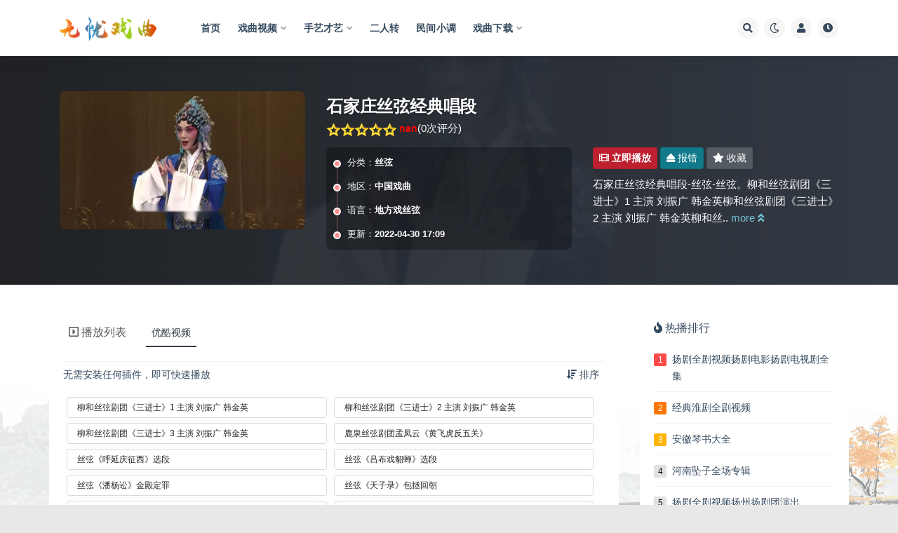

--- FILE ---
content_type: text/html; charset=utf-8
request_url: http://www.5uxq.com/mp4/xiqu2112.html
body_size: 12991
content:
<!DOCTYPE html>
<html>
<head>
<meta http-equiv="Content-Type" content="text/html; charset=UTF-8">
<meta name="viewport" content="width=device-width, initial-scale=1, minimum-scale=1, maximum-scale=1">
<meta name='robots' content='max-image-preview:large' />
<meta http-equiv="Cache-Control" content="no-transform" />
<meta http-equiv="Cache-Control" content="no-siteapp" />
<link rel="alternate" type="application/vnd.wap.xhtml+xml" media="handheld" href="target"/>
<script>var sitePath=''</script>
<link href="/templets/xiqubaike/images/logo.png" rel="icon">
<script src='/js/jquery.min.js'></script>
<script src="/js/jquery.cookie.min.js"></script>
<link href="/css/bootstrap.min.css" rel="stylesheet">
<link rel='stylesheet' id='csf-fa5-css'  href='/css/all.min.css' />
<link rel='stylesheet' id='csf-fa5-v4-shims-css'  href='/css/v4-shims.min.css'/>
<script src='/js/popper.min.js' id='popper-js'></script>
<script src='/js/bootstrap.min.js' id='bootstrap-js'></script>
<script src='/templets/xiqubaike/images/plugins.js' id='plugins-js'></script>
<script src="/templets/xiqubaike/images/xiqubaike.js" id="app-js"></script>
<link rel='stylesheet' id='plugins-css'  href='/templets/xiqubaike/images/plugins.css' media='all' />
<link rel='stylesheet' id='app-css'  href='/templets/xiqubaike/images/xiqubaike.css' media='all' />
<link rel='stylesheet' id='dark-css'  href='/templets/xiqubaike/images/dark.css' media='all' />
<script>
window.onload =function() { 
var zzz=$.cookie('dk');
if(zzz!="y"){$("body").removeClass("dark-open");}
else{$("body").toggleClass("dark-open");}
}
</script>
<script>
function getUrl(){ 
var url =  $("#modulesearch-cat").val();   
$("#formindex").attr("action",url);             
}
</script>
<script>
function getUrl2(){ 
var url =  $("#omnisearch-cat").val();   
$("#omnisearch-form").attr("action",url);             
}
</script>

<script src="/js/common.js"></script>
<script src="/js/function.js"></script>
<script type="text/javascript" src="/templets/xiqubaike/images/stui_library.js"></script>
<script type="text/javascript" src="/templets/xiqubaike/images/stui_default.js"></script>

<title>石家庄丝弦经典唱段MP3戏曲打包下载_丝弦戏曲免费下载_无忧戏曲网_Quyi8.com</title>
<meta name="keywords" content="石家庄丝弦经典唱段戏曲MP3下载,石家庄丝弦经典唱段MP3下载免费" />
<meta name="description" content="石家庄丝弦经典唱段MP3戏曲下载:柳和丝弦剧团《三进士》1 主演 刘振广 韩金英柳和丝弦剧团《三进士》2 主演 刘振广 韩金英柳和丝弦剧团《三进士》3 主演 刘振广 韩金英鹿泉丝弦剧团孟凤云《黄飞虎反五关》丝弦《呼延庆征西》选段丝弦《吕布戏貂蝉》选段丝弦《潘杨讼》金殿定罪丝弦《天子录》包拯回朝丝弦《杨家将》选段丝弦戏《白罗衫》丝弦.." />


<meta property="og:title" content="石家庄丝弦经典唱段_丝弦">
<meta property="og:description" content="石家庄丝弦经典唱段MP3戏曲下载_丝弦。">
<meta property="og:type" content="video">
<meta property="og:url" content="http://www.5uxq.com/mp4/xiqu2112.html">
<meta property="og:site_name" content="无忧戏曲网">
<meta property="og:image" content="/uploads/allimg/220430/514c6b25b61013f5.jpg">
</head>
<body class="post-template-default single single-post postid-953 single-format-standard navbar-sticky with-hero hero-wide hero-shop pagination-numeric no-off-canvas sidebar-right">

<div id="app" class="site">
<header class="site-header">
    <div class="container">
	    <div class="navbar">
	<div class="logo-wrapper">
          <a href="/index.html">
        <img class="logo regular" src="/templets/xiqubaike/images/logo_top.png" alt="无忧戏曲网">
      </a>
    
  </div> 			
			<div class="sep"></div>
			
			<nav class="main-menu d-none d-lg-block">
			<ul id="menu" class="nav-list u-plain-list">
			<li class="menu-item menu-item-type-taxonomy menu-item-object-category"><a href="/index.html">首页</a></li>

<li class="menu-item menu-item-type-taxonomy menu-item-object-category menu-item-has-children"><a href="/topics/xiqu1.html">戏曲视频</a>
<ul class="sub-menu">

	<li class="menu-item menu-item-type-taxonomy menu-item-object-category"><a href="/topics/xiqu5.html">京剧</a></li>

	<li class="menu-item menu-item-type-taxonomy menu-item-object-category"><a href="/topics/xiqu6.html">豫剧</a></li>

	<li class="menu-item menu-item-type-taxonomy menu-item-object-category"><a href="/topics/xiqu7.html">黄梅戏</a></li>

	<li class="menu-item menu-item-type-taxonomy menu-item-object-category"><a href="/topics/xiqu8.html">琴书</a></li>

	<li class="menu-item menu-item-type-taxonomy menu-item-object-category"><a href="/topics/xiqu9.html">越剧</a></li>

	<li class="menu-item menu-item-type-taxonomy menu-item-object-category"><a href="/topics/xiqu10.html">曲剧</a></li>

	<li class="menu-item menu-item-type-taxonomy menu-item-object-category"><a href="/topics/xiqu11.html">晋剧</a></li>

	<li class="menu-item menu-item-type-taxonomy menu-item-object-category"><a href="/topics/xiqu12.html">评剧</a></li>

	<li class="menu-item menu-item-type-taxonomy menu-item-object-category"><a href="/topics/xiqu25.html">秦腔</a></li>

	<li class="menu-item menu-item-type-taxonomy menu-item-object-category"><a href="/topics/xiqu26.html">越调</a></li>

	<li class="menu-item menu-item-type-taxonomy menu-item-object-category"><a href="/topics/xiqu27.html">庐剧</a></li>

	<li class="menu-item menu-item-type-taxonomy menu-item-object-category"><a href="/topics/xiqu28.html">扬剧</a></li>

	<li class="menu-item menu-item-type-taxonomy menu-item-object-category"><a href="/topics/xiqu29.html">河北梆子</a></li>

	<li class="menu-item menu-item-type-taxonomy menu-item-object-category"><a href="/topics/xiqu30.html">河南坠子</a></li>

	<li class="menu-item menu-item-type-taxonomy menu-item-object-category"><a href="/topics/xiqu31.html">温州鼓词</a></li>

	<li class="menu-item menu-item-type-taxonomy menu-item-object-category"><a href="/topics/xiqu32.html">上党戏曲</a></li>

	<li class="menu-item menu-item-type-taxonomy menu-item-object-category"><a href="/topics/xiqu33.html">皮影戏</a></li>

	<li class="menu-item menu-item-type-taxonomy menu-item-object-category"><a href="/topics/xiqu34.html">大鼓书</a></li>

	<li class="menu-item menu-item-type-taxonomy menu-item-object-category"><a href="/topics/xiqu35.html">花鼓戏</a></li>

	<li class="menu-item menu-item-type-taxonomy menu-item-object-category"><a href="/topics/xiqu36.html">采茶戏</a></li>

	<li class="menu-item menu-item-type-taxonomy menu-item-object-category"><a href="/topics/xiqu37.html">淮海戏</a></li>

	<li class="menu-item menu-item-type-taxonomy menu-item-object-category"><a href="/topics/xiqu38.html">大平调</a></li>

	<li class="menu-item menu-item-type-taxonomy menu-item-object-category"><a href="/topics/xiqu39.html">二夹弦</a></li>

	<li class="menu-item menu-item-type-taxonomy menu-item-object-category"><a href="/topics/xiqu40.html">评弹</a></li>

	<li class="menu-item menu-item-type-taxonomy menu-item-object-category"><a href="/topics/xiqu41.html">粤剧</a></li>

	<li class="menu-item menu-item-type-taxonomy menu-item-object-category"><a href="/topics/xiqu42.html">淮剧</a></li>

	<li class="menu-item menu-item-type-taxonomy menu-item-object-category"><a href="/topics/xiqu43.html">雷剧</a></li>

	<li class="menu-item menu-item-type-taxonomy menu-item-object-category"><a href="/topics/xiqu44.html">潮剧</a></li>

	<li class="menu-item menu-item-type-taxonomy menu-item-object-category"><a href="/topics/xiqu45.html">楚剧</a></li>

	<li class="menu-item menu-item-type-taxonomy menu-item-object-category"><a href="/topics/xiqu46.html">推剧</a></li>

	<li class="menu-item menu-item-type-taxonomy menu-item-object-category"><a href="/topics/xiqu47.html">姚剧</a></li>

	<li class="menu-item menu-item-type-taxonomy menu-item-object-category"><a href="/topics/xiqu48.html">绍兴莲花落</a></li>

	<li class="menu-item menu-item-type-taxonomy menu-item-object-category"><a href="/topics/xiqu49.html">老调</a></li>

	<li class="menu-item menu-item-type-taxonomy menu-item-object-category"><a href="/topics/xiqu50.html">茂腔</a></li>

	<li class="menu-item menu-item-type-taxonomy menu-item-object-category"><a href="/topics/xiqu51.html">汉剧</a></li>

	<li class="menu-item menu-item-type-taxonomy menu-item-object-category"><a href="/topics/xiqu52.html">福建戏曲</a></li>

	<li class="menu-item menu-item-type-taxonomy menu-item-object-category"><a href="/topics/xiqu53.html">赣剧</a></li>

	<li class="menu-item menu-item-type-taxonomy menu-item-object-category"><a href="/topics/xiqu54.html">婺剧</a></li>

	<li class="menu-item menu-item-type-taxonomy menu-item-object-category"><a href="/topics/xiqu58.html">太康道情</a></li>

	<li class="menu-item menu-item-type-taxonomy menu-item-object-category"><a href="/topics/xiqu59.html">澧州大鼓</a></li>

	<li class="menu-item menu-item-type-taxonomy menu-item-object-category"><a href="/topics/xiqu62.html">青海花儿</a></li>

	<li class="menu-item menu-item-type-taxonomy menu-item-object-category"><a href="/topics/xiqu70.html">甬剧</a></li>

	<li class="menu-item menu-item-type-taxonomy menu-item-object-category"><a href="/topics/xiqu76.html">滑稽戏</a></li>

	<li class="menu-item menu-item-type-taxonomy menu-item-object-category"><a href="/topics/xiqu77.html">丝弦</a></li>

</ul>
</li>

<li class="menu-item menu-item-type-taxonomy menu-item-object-category menu-item-has-children"><a href="/topics/xiqu2.html">手艺才艺</a>
<ul class="sub-menu">

	<li class="menu-item menu-item-type-taxonomy menu-item-object-category"><a href="/topics/xiqu13.html">二胡独奏</a></li>

	<li class="menu-item menu-item-type-taxonomy menu-item-object-category"><a href="/topics/xiqu14.html">笛子独奏</a></li>

	<li class="menu-item menu-item-type-taxonomy menu-item-object-category"><a href="/topics/xiqu15.html">葫芦丝名曲</a></li>

	<li class="menu-item menu-item-type-taxonomy menu-item-object-category"><a href="/topics/xiqu16.html">电子琴名曲</a></li>

	<li class="menu-item menu-item-type-taxonomy menu-item-object-category"><a href="/topics/xiqu60.html">电吹管演奏</a></li>

	<li class="menu-item menu-item-type-taxonomy menu-item-object-category"><a href="/topics/xiqu61.html">萨克斯名曲欣赏</a></li>

	<li class="menu-item menu-item-type-taxonomy menu-item-object-category"><a href="/topics/xiqu63.html">口琴独奏曲</a></li>

	<li class="menu-item menu-item-type-taxonomy menu-item-object-category"><a href="/topics/xiqu64.html">古筝名曲欣赏</a></li>

</ul>
</li>


<li class="menu-item menu-item-type-taxonomy menu-item-object-category">
<a href="/topics/xiqu3.html">二人转</a>
</li>

<li class="menu-item menu-item-type-taxonomy menu-item-object-category">
<a href="/topics/xiqu4.html">民间小调</a>
</li>


<li class="menu-item menu-item-type-taxonomy menu-item-object-category menu-item-has-children"><a href="http://www.5uxq.com/down/downs/index18.html">戏曲下载</a>
<ul class="sub-menu">

	<li class="menu-item menu-item-type-taxonomy menu-item-object-category"><a href="http://www.5uxq.com/down/downs/index17.html">戏曲视频下载</a></li>

	<li class="menu-item menu-item-type-taxonomy menu-item-object-category"><a href="http://www.5uxq.com/down/downs/index18.html">戏曲MP3下载</a></li>

	<li class="menu-item menu-item-type-taxonomy menu-item-object-category"><a href="http://www.5uxq.com/down/downs/index19.html">曲艺视听下载</a></li>

</ul>
</li>
<!--<li class="menu-item menu-item-type-taxonomy menu-item-object-category"><a href="/gbook.php">留言</a></li>--->
</ul>
</nav>
			
			<div class="actions">
				
			<span class="btn btn-sm search-open navbar-button ml-2" rel="nofollow noopener noreferrer" data-action="omnisearch-open" data-target="#omnisearch" title="搜索"><i class="fas fa-search"></i></span>
			

			<span class="btn btn-sm toggle-dark navbar-button ml-2" rel="nofollow noopener noreferrer" title="夜间模式"><i class="fa fa-moon-o"></i></span>
			
			<!-- user navbar dropdown -->
			<a class="btn btn-sm navbar-button ml-2" rel="nofollow noopener noreferrer" href="/member.php" title="会员中心"><i class="fa fa-user"></i></a>
			<!-- user navbar dropdown -->
								
			<span  onmouseover="document.getElementById('hs').style.display='block'" onmouseout="document.getElementById('hs').style.display='none'">
				<span class="btn btn-sm navbar-button ml-2" title="播放历史"><i class="fa fa-clock"></i></span>
				<div class="history card" id="hs">					
					<span>
						<a class="historyclean"style="float:right;" href=""><i class="fa fa-trash" aria-hidden="true"></i></a>
						播放记录
					</span>
					<ul style="margin: 0;margin-top:10px;" id="stui_history">
					</ul>
				</div>
			</span>	

			<div class="burger"></div>	        
		    </div>
		    
	    </div>
    </div>
</header>
<div class="header-gap">
</div>

<div id="app" class="site" style="transform: none;">
<div class="hero lazyload visible" data-bg="/uploads/allimg/220430/514c6b25b61013f5.jpg ">
<div class="hero-shop-warp">
    <div class="container-lg">
        <div class="row">
            <div class="col-lg-4 img-box">
                <img class="lazyload" data-src="/uploads/allimg/220430/514c6b25b61013f5.jpg" src="[data-uri]" alt="石家庄丝弦经典唱段" />
                <noscript><img src="/uploads/allimg/220430/514c6b25b61013f5.jpg" alt="石家庄丝弦经典唱段" /></noscript>
            </div>
            <div class="col-lg-8 info-box">

<header class="entry-header" style="margin-top:8px;">
<h1 class="entry-title">石家庄丝弦经典唱段 <span class="badge badge-success" style="font-size:14px;font-weight:100;"></span></h1>
<div style="color:#FFF;margin-left:-5px; margin-top:-5px;"><script type="text/javascript">markVideo(2112,0,0,0,5,1);markVideo2(2112,1,5);</script> </div>
</header>

                <div class="row">
                    <div class="col-lg-6 col-12">
                        <ul class="pricing-options">
						<li><span>分类：</span><b>丝弦</b></li>
						<li><span>地区：</span><b>中国戏曲</b></li>
						<li><span>语言：</span><b>地方戏丝弦</b></li>
						<li><span>更新：</span><b>2022-04-30 17:09</b></li>
						</ul>                    
						</div>
                    <div class="col-lg-6 col-12 d-none d-lg-block">
					<div class="operate clearfix">
							<div class="bdshare bdsharebuttonbox pull-right hidden-sm hidden-xs"></div>
							<a class="btn btn-danger btn-sm active" href="/play/2112-0-0.html"><i class="fa fa-film"></i> <b>立即播放</b></a>
							<a class="btn btn-info btn-sm active" href="javascript:viod()" onclick="reportErr(2112)"><i class="fa fa-eject"></i> 报错</a>							
							<a class="btn btn-secondary btn-sm active" href="javascript:AddFav('2112','')"><i class="fa fa-star"></i> 收藏</a>

						</div>
						<script>
						$('.popover-dismiss').popover({
						  trigger: 'focus'
						})
						</script>
                        <ul class="down-info">
					<li><p class="data-label">石家庄丝弦经典唱段-丝弦-丝弦。柳和丝弦剧团《三进士》1 主演 刘振广 韩金英柳和丝弦剧团《三进士》2 主演 刘振广 韩金英柳和丝.. <a tabindex="0" role="button" data-toggle="modal" data-target="#myModal" style="color:#73c1d5;">more <i class="fa fa-angle-double-up"></i></a></p></li>	
						</ul>
					</div>
    
                </div>
                
                
            </div>
        </div>
    </div>
</div>
</div>

  <!-- 模态框 -->
  <div class="modal fade" id="myModal">
    <div class="modal-dialog">
      <div class="modal-content">
   
        <!-- 模态框头部 -->
        <div class="modal-header">
          <h6 class="modal-title">石家庄丝弦经典唱段剧情介绍</h6>
          <button type="button" class="close" data-dismiss="modal">&times;</button>
        </div>
   
        <!-- 模态框主体 -->
        <div class="modal-body">
          柳和丝弦剧团《三进士》1 主演 刘振广 韩金英<br />柳和丝弦剧团《三进士》2 主演 刘振广 韩金英<br />柳和丝弦剧团《三进士》3 主演 刘振广 韩金英<br />鹿泉丝弦剧团孟凤云《黄飞虎反五关》<br />丝弦《呼延庆征西》选段<br />丝弦《吕布戏貂蝉》选段<br />丝弦《潘杨讼》金殿定罪<br />丝弦《天子录》包拯回朝<br />丝弦《杨家将》选段<br />丝弦戏《白罗衫》<br />丝弦戏《比干挖心》<br />丝弦戏《赶女婿》<br />丝弦戏《花烛恨》<br />丝弦戏《黄飞虎反五关》<br />丝弦戏《金殿铡子》<br />丝弦戏《金沙滩》<br />丝弦戏《空印盒》<br />丝弦戏《李慧娘》<br />丝弦戏《李天保吊孝》<br />丝弦戏《卖妙郎》<br />丝弦戏《名相李德裕》<br />丝弦戏《三进士》<br />丝弦小戏《一个人的课堂》<br />赞皇丝弦《闹书院》选段<br />赞皇丝弦《秦香莲后传》选段1<br />赞皇丝弦《秦香莲后传》选段2<br />赞皇丝弦《小放牛》选段<br />赞皇丝弦《周穆王与西王母》选段<br />http://www.quyi8.com/topiclist/<br />戏曲大全网www.quyi8.com
        </div>
   
        <!-- 模态框底部 -->
        <div class="modal-footer">
          <button type="button" class="btn btn-secondary" data-dismiss="modal">关闭</button>
        </div>
   
      </div>
    </div>
  </div>



<main id="main" role="main" class="site-content" style="transform: none;">
<div class="container" style="transform: none;padding-right:0px;padding-left:0px;;">
	<div class="row" style="transform: none;">
	<div class="content-column col-lg-9" style="position: relative; overflow: visible; box-sizing: border-box; min-height: 1px;">
<div class="theiaStickySidebar" style="padding-top: 0px; padding-bottom: 1px; position: static; transform: none;">
<div class="content-area">

<div class="single-download-nav">
  <ul class="nav nav-pills" id="pills-tab" role="tablist">
<li class="nav-item d-none d-lg-block" role="presentation">
      <a class="nav-link" style="font-size:16px;" href="#" role="tab" aria-controls="pills-details" aria-selected="true"><i class="fa fa-caret-square-o-right mr-1"></i>播放列表</a>
</li>

    <li class="nav-item" role="presentation">
      <a class="nav-link  active" id="pills-1-tab" data-toggle="pill" href="#pills-1" role="tab" aria-controls="pills-1" aria-selected="true">优酷视频</a>
    </li>

  

 </ul>
</div>
<style>
.sort-list li{display:inline-block;list-style-type:none;width:48%;margin-right:5px;margin-left:5px}
.sort-list li a{display: block;
    padding: 5px 14px;
    text-align: left;
    width: 100%;
	min-width:68px;
    overflow: hidden;
    text-overflow: ellipsis;
    -o-text-overflow: ellipsis;
    white-space: nowrap;
	border-radius: 4px;
    box-shadow: 0 5px 10px rgba(246,246,246,.25);
	font-size:12px;
	border: 1px solid #dbdbdb; 
	}
.listdiv{max-height:300px;overflow:auto;}
</style>
<div class="tab-content listdiv" id="pills-tabContent">


<div class="tab-pane fade show   active" id="pills-1" role="tabpanel" aria-labelledby="pills-1-tab">
<div class="tab-pane" style="height:30px;line-height:30px;font-size:14px;padding:3px 28px 3px 20px;">
 无需安装任何插件，即可快速播放
<a class="float-right" onclick="onTest1();"><i class="fa fa-sort-amount-asc"></i> 排序</a> 
</div>
<div class="accordion sort-list px1"><li id="00"><a title="柳和丝弦剧团《三进士》1 主演 刘振广 韩金英" href="/play/2112-0-0.html" target="_self">柳和丝弦剧团《三进士》1 主演 刘振广 韩金英</a></li><li id="01"><a title="柳和丝弦剧团《三进士》2 主演 刘振广 韩金英" href="/play/2112-0-1.html" target="_self">柳和丝弦剧团《三进士》2 主演 刘振广 韩金英</a></li><li id="02"><a title="柳和丝弦剧团《三进士》3 主演 刘振广 韩金英" href="/play/2112-0-2.html" target="_self">柳和丝弦剧团《三进士》3 主演 刘振广 韩金英</a></li><li id="03"><a title="鹿泉丝弦剧团孟凤云《黄飞虎反五关》" href="/play/2112-0-3.html" target="_self">鹿泉丝弦剧团孟凤云《黄飞虎反五关》</a></li><li id="04"><a title="丝弦《呼延庆征西》选段" href="/play/2112-0-4.html" target="_self">丝弦《呼延庆征西》选段</a></li><li id="05"><a title="丝弦《吕布戏貂蝉》选段" href="/play/2112-0-5.html" target="_self">丝弦《吕布戏貂蝉》选段</a></li><li id="06"><a title="丝弦《潘杨讼》金殿定罪" href="/play/2112-0-6.html" target="_self">丝弦《潘杨讼》金殿定罪</a></li><li id="07"><a title="丝弦《天子录》包拯回朝" href="/play/2112-0-7.html" target="_self">丝弦《天子录》包拯回朝</a></li><li id="08"><a title="丝弦《杨家将》选段" href="/play/2112-0-8.html" target="_self">丝弦《杨家将》选段</a></li><li id="09"><a title="丝弦戏《白罗衫》" href="/play/2112-0-9.html" target="_self">丝弦戏《白罗衫》</a></li><li id="010"><a title="丝弦戏《比干挖心》" href="/play/2112-0-10.html" target="_self">丝弦戏《比干挖心》</a></li><li id="011"><a title="丝弦戏《赶女婿》" href="/play/2112-0-11.html" target="_self">丝弦戏《赶女婿》</a></li><li id="012"><a title="丝弦戏《花烛恨》" href="/play/2112-0-12.html" target="_self">丝弦戏《花烛恨》</a></li><li id="013"><a title="丝弦戏《黄飞虎反五关》" href="/play/2112-0-13.html" target="_self">丝弦戏《黄飞虎反五关》</a></li><li id="014"><a title="丝弦戏《金殿铡子》" href="/play/2112-0-14.html" target="_self">丝弦戏《金殿铡子》</a></li><li id="015"><a title="丝弦戏《金沙滩》" href="/play/2112-0-15.html" target="_self">丝弦戏《金沙滩》</a></li><li id="016"><a title="丝弦戏《空印盒》" href="/play/2112-0-16.html" target="_self">丝弦戏《空印盒》</a></li><li id="017"><a title="丝弦戏《李慧娘》" href="/play/2112-0-17.html" target="_self">丝弦戏《李慧娘》</a></li><li id="018"><a title="丝弦戏《李天保吊孝》" href="/play/2112-0-18.html" target="_self">丝弦戏《李天保吊孝》</a></li><li id="019"><a title="丝弦戏《卖妙郎》" href="/play/2112-0-19.html" target="_self">丝弦戏《卖妙郎》</a></li><li id="020"><a title="丝弦戏《名相李德裕》" href="/play/2112-0-20.html" target="_self">丝弦戏《名相李德裕》</a></li><li id="021"><a title="丝弦戏《三进士》" href="/play/2112-0-21.html" target="_self">丝弦戏《三进士》</a></li><li id="022"><a title="丝弦小戏《一个人的课堂》" href="/play/2112-0-22.html" target="_self">丝弦小戏《一个人的课堂》</a></li><li id="023"><a title="赞皇丝弦《闹书院》选段" href="/play/2112-0-23.html" target="_self">赞皇丝弦《闹书院》选段</a></li><li id="024"><a title="赞皇丝弦《秦香莲后传》选段1" href="/play/2112-0-24.html" target="_self">赞皇丝弦《秦香莲后传》选段1</a></li><li id="025"><a title="赞皇丝弦《秦香莲后传》选段2" href="/play/2112-0-25.html" target="_self">赞皇丝弦《秦香莲后传》选段2</a></li><li id="026"><a title="赞皇丝弦《小放牛》选段" href="/play/2112-0-26.html" target="_self">赞皇丝弦《小放牛》选段</a></li><li id="027"><a title="赞皇丝弦《周穆王与西王母》选段" href="/play/2112-0-27.html" target="_self">赞皇丝弦《周穆王与西王母》选段</a></li></div>
</div>
<script>
function onTest1(){
var ul=document.getElementsByClassName("px1")[0]
var lis=ul.getElementsByTagName("li");
for(var i=lis.length-1;i>=0;i--){
ul.appendChild(lis[i]);
}
}
</script>

  
</div>
<script>
$(".sort-list a").addClass("btn btn-Light");
</script>
   
<div class="related-posts d-md-none ">
		<h5 class="widget-title" style="padding-left:10px;">剧情介绍</h5>
		<div class="container"><div class="card container" style="padding:10px 10px;">柳和丝弦剧团《三进士》1 主演 刘振广 韩金英<br />柳和丝弦剧团《三进士》2 主演 刘振广 韩金英<br />柳和丝弦剧团《三进士》3 主演 刘振广 韩金英<br />鹿泉丝弦剧团孟凤云《黄飞虎反五关》<br />丝弦《呼延庆征西》选段<br />丝弦《吕布戏貂蝉》选段<br />丝弦《潘杨讼》金殿定罪<br />丝弦《天子录》包拯回朝<br />丝弦《杨家将》选段<br />丝弦戏《白罗衫》<br />丝弦戏《比干挖心》<br />丝弦戏《赶女婿》<br />丝弦戏《花烛恨》<br />丝弦戏《黄飞虎反五关》<br />丝弦戏《金殿铡子》<br />丝弦戏《金沙滩》<br />丝弦戏《空印盒》<br />丝弦戏《李慧娘》<br />丝弦戏《李天保吊孝》<br />丝弦戏《卖妙郎》<br />丝弦戏《名相李德裕》<br />丝弦戏《三进士》<br />丝弦小戏《一个人的课堂》<br />赞皇丝弦《闹书院》选段<br />赞皇丝弦《秦香莲后传》选段1<br />赞皇丝弦《秦香莲后传》选段2<br />赞皇丝弦《小放牛》选段<br />赞皇丝弦《周穆王与西王母》选段<br />http://www.quyi8.com/topiclist/<br />戏曲大全网www.quyi8.com</div></div>
</div>

<div class="related-posts">
        <h6 class="u-border-title" style="padding-left:10px;">猜你喜欢</h6>
<div class="container">											
<div class="module posts-wrapper grid">
	<div class="row posts-wrapper scroll">

<div class="col-lg-3 col-md-3 col-6" style="padding-right: 8px;padding-left: 8px;">
									<article id="post-876" class="post post-grid post-876 type-post status-publish format-standard has-post-thumbnail hentry category-ppvodchajian">
										<div class="entry-media">
											<div class="placeholder" style="height: auto;">
												<a href="/mp4/xiqu2112.html" title="石家庄丝弦经典唱段" rel="nofollow noopener noreferrer">
									<img class="lazyload" data-src="/uploads/allimg/220430/514c6b25b61013f5.jpg" src="[data-uri]" alt="石家庄丝弦经典唱段" style="height:120px;"/>
									<span class="meta-post-type1">2020</span>
									<span class="meta-post-type2">中国戏曲</span>
												</a>
											</div>
										</div>
										<div class="entry-wrapper">
											<span class="meta-category-dot">
												<a href="/mp4/xiqu2112.html" rel="note">
													<i class="dot" style="white-space: nowrap"></i></a>
											</span>
											<header class="entry-header">
												
													<a style="white-space: nowrap" href="pic" title="/mp4/xiqu2112.html" rel="bookmark">
														石家庄丝弦经典唱段
													</a>
												
											</header>

											<div class="entry-footer">
												<div class="entry-meta">
													<span class="meta-views" style="overflow:hidden;">
													丝弦
													</span>
												</div>
											</div>
										</div>
									</article>
								</div>				

<div class="col-lg-3 col-md-3 col-6" style="padding-right: 8px;padding-left: 8px;">
									<article id="post-876" class="post post-grid post-876 type-post status-publish format-standard has-post-thumbnail hentry category-ppvodchajian">
										<div class="entry-media">
											<div class="placeholder" style="height: auto;">
												<a href="/mp4/xiqu2117.html" title="丝弦戏MP3舞台艺术片合集" rel="nofollow noopener noreferrer">
									<img class="lazyload" data-src="/uploads/allimg/220430/e180f5de0320e701.jpg" src="[data-uri]" alt="丝弦戏MP3舞台艺术片合集" style="height:120px;"/>
									<span class="meta-post-type1">2017</span>
									<span class="meta-post-type2">中国戏曲</span>
												</a>
											</div>
										</div>
										<div class="entry-wrapper">
											<span class="meta-category-dot">
												<a href="/mp4/xiqu2117.html" rel="note">
													<i class="dot" style="white-space: nowrap"></i></a>
											</span>
											<header class="entry-header">
												
													<a style="white-space: nowrap" href="pic" title="/mp4/xiqu2117.html" rel="bookmark">
														丝弦戏MP3舞台艺术片合集
													</a>
												
											</header>

											<div class="entry-footer">
												<div class="entry-meta">
													<span class="meta-views" style="overflow:hidden;">
													丝弦
													</span>
												</div>
											</div>
										</div>
									</article>
								</div>				

<div class="col-lg-3 col-md-3 col-6" style="padding-right: 8px;padding-left: 8px;">
									<article id="post-876" class="post post-grid post-876 type-post status-publish format-standard has-post-thumbnail hentry category-ppvodchajian">
										<div class="entry-media">
											<div class="placeholder" style="height: auto;">
												<a href="/mp4/xiqu2106.html" title="石家庄丝弦名段欣赏" rel="nofollow noopener noreferrer">
									<img class="lazyload" data-src="/uploads/allimg/220430/9f2ef919dfd2c248.jpg" src="[data-uri]" alt="石家庄丝弦名段欣赏" style="height:120px;"/>
									<span class="meta-post-type1">2021</span>
									<span class="meta-post-type2">中国戏曲</span>
												</a>
											</div>
										</div>
										<div class="entry-wrapper">
											<span class="meta-category-dot">
												<a href="/mp4/xiqu2106.html" rel="note">
													<i class="dot" style="white-space: nowrap"></i></a>
											</span>
											<header class="entry-header">
												
													<a style="white-space: nowrap" href="pic" title="/mp4/xiqu2106.html" rel="bookmark">
														石家庄丝弦名段欣赏
													</a>
												
											</header>

											<div class="entry-footer">
												<div class="entry-meta">
													<span class="meta-views" style="overflow:hidden;">
													丝弦
													</span>
												</div>
											</div>
										</div>
									</article>
								</div>				

<div class="col-lg-3 col-md-3 col-6" style="padding-right: 8px;padding-left: 8px;">
									<article id="post-876" class="post post-grid post-876 type-post status-publish format-standard has-post-thumbnail hentry category-ppvodchajian">
										<div class="entry-media">
											<div class="placeholder" style="height: auto;">
												<a href="/mp4/xiqu2118.html" title="石家庄四股弦魏县四股弦戏曲大全" rel="nofollow noopener noreferrer">
									<img class="lazyload" data-src="/uploads/allimg/220430/d42a399c7e45b531.jpg" src="[data-uri]" alt="石家庄四股弦魏县四股弦戏曲大全" style="height:120px;"/>
									<span class="meta-post-type1">2017</span>
									<span class="meta-post-type2">中国戏曲</span>
												</a>
											</div>
										</div>
										<div class="entry-wrapper">
											<span class="meta-category-dot">
												<a href="/mp4/xiqu2118.html" rel="note">
													<i class="dot" style="white-space: nowrap"></i></a>
											</span>
											<header class="entry-header">
												
													<a style="white-space: nowrap" href="pic" title="/mp4/xiqu2118.html" rel="bookmark">
														石家庄四股弦魏县四股弦戏曲大全
													</a>
												
											</header>

											<div class="entry-footer">
												<div class="entry-meta">
													<span class="meta-views" style="overflow:hidden;">
													四股弦
													</span>
												</div>
											</div>
										</div>
									</article>
								</div>				

<div class="col-lg-3 col-md-3 col-6" style="padding-right: 8px;padding-left: 8px;">
									<article id="post-876" class="post post-grid post-876 type-post status-publish format-standard has-post-thumbnail hentry category-ppvodchajian">
										<div class="entry-media">
											<div class="placeholder" style="height: auto;">
												<a href="/mp4/xiqu2104.html" title="石家庄丝弦名家唱段边树森" rel="nofollow noopener noreferrer">
									<img class="lazyload" data-src="/uploads/allimg/220430/9440180fcb1be120.jpg" src="[data-uri]" alt="石家庄丝弦名家唱段边树森" style="height:120px;"/>
									<span class="meta-post-type1">2021</span>
									<span class="meta-post-type2">中国戏曲</span>
												</a>
											</div>
										</div>
										<div class="entry-wrapper">
											<span class="meta-category-dot">
												<a href="/mp4/xiqu2104.html" rel="note">
													<i class="dot" style="white-space: nowrap"></i></a>
											</span>
											<header class="entry-header">
												
													<a style="white-space: nowrap" href="pic" title="/mp4/xiqu2104.html" rel="bookmark">
														石家庄丝弦名家唱段边树森
													</a>
												
											</header>

											<div class="entry-footer">
												<div class="entry-meta">
													<span class="meta-views" style="overflow:hidden;">
													丝弦
													</span>
												</div>
											</div>
										</div>
									</article>
								</div>				

<div class="col-lg-3 col-md-3 col-6" style="padding-right: 8px;padding-left: 8px;">
									<article id="post-876" class="post post-grid post-876 type-post status-publish format-standard has-post-thumbnail hentry category-ppvodchajian">
										<div class="entry-media">
											<div class="placeholder" style="height: auto;">
												<a href="/mp4/xiqu2108.html" title="丝弦戏大全河北丝弦视频" rel="nofollow noopener noreferrer">
									<img class="lazyload" data-src="/uploads/allimg/220430/2202fcd31d165970.jpg" src="[data-uri]" alt="丝弦戏大全河北丝弦视频" style="height:120px;"/>
									<span class="meta-post-type1">2021</span>
									<span class="meta-post-type2">中国戏曲</span>
												</a>
											</div>
										</div>
										<div class="entry-wrapper">
											<span class="meta-category-dot">
												<a href="/mp4/xiqu2108.html" rel="note">
													<i class="dot" style="white-space: nowrap"></i></a>
											</span>
											<header class="entry-header">
												
													<a style="white-space: nowrap" href="pic" title="/mp4/xiqu2108.html" rel="bookmark">
														丝弦戏大全河北丝弦视频
													</a>
												
											</header>

											<div class="entry-footer">
												<div class="entry-meta">
													<span class="meta-views" style="overflow:hidden;">
													丝弦
													</span>
												</div>
											</div>
										</div>
									</article>
								</div>				

<div class="col-lg-3 col-md-3 col-6" style="padding-right: 8px;padding-left: 8px;">
									<article id="post-876" class="post post-grid post-876 type-post status-publish format-standard has-post-thumbnail hentry category-ppvodchajian">
										<div class="entry-media">
											<div class="placeholder" style="height: auto;">
												<a href="/mp4/xiqu2113.html" title="丝弦全场戏石家庄丝弦丝弦戏大全" rel="nofollow noopener noreferrer">
									<img class="lazyload" data-src="/uploads/allimg/220430/122e5f17d7e57e9e.jpg" src="[data-uri]" alt="丝弦全场戏石家庄丝弦丝弦戏大全" style="height:120px;"/>
									<span class="meta-post-type1">2015</span>
									<span class="meta-post-type2">中国戏曲</span>
												</a>
											</div>
										</div>
										<div class="entry-wrapper">
											<span class="meta-category-dot">
												<a href="/mp4/xiqu2113.html" rel="note">
													<i class="dot" style="white-space: nowrap"></i></a>
											</span>
											<header class="entry-header">
												
													<a style="white-space: nowrap" href="pic" title="/mp4/xiqu2113.html" rel="bookmark">
														丝弦全场戏石家庄丝弦丝弦戏大全
													</a>
												
											</header>

											<div class="entry-footer">
												<div class="entry-meta">
													<span class="meta-views" style="overflow:hidden;">
													丝弦
													</span>
												</div>
											</div>
										</div>
									</article>
								</div>				

<div class="col-lg-3 col-md-3 col-6" style="padding-right: 8px;padding-left: 8px;">
									<article id="post-876" class="post post-grid post-876 type-post status-publish format-standard has-post-thumbnail hentry category-ppvodchajian">
										<div class="entry-media">
											<div class="placeholder" style="height: auto;">
												<a href="/mp4/xiqu2114.html" title="石家庄丝弦剧团经典选段" rel="nofollow noopener noreferrer">
									<img class="lazyload" data-src="/uploads/allimg/220430/93a91d05054d333a.jpg" src="[data-uri]" alt="石家庄丝弦剧团经典选段" style="height:120px;"/>
									<span class="meta-post-type1">2020</span>
									<span class="meta-post-type2">中国戏曲</span>
												</a>
											</div>
										</div>
										<div class="entry-wrapper">
											<span class="meta-category-dot">
												<a href="/mp4/xiqu2114.html" rel="note">
													<i class="dot" style="white-space: nowrap"></i></a>
											</span>
											<header class="entry-header">
												
													<a style="white-space: nowrap" href="pic" title="/mp4/xiqu2114.html" rel="bookmark">
														石家庄丝弦剧团经典选段
													</a>
												
											</header>

											<div class="entry-footer">
												<div class="entry-meta">
													<span class="meta-views" style="overflow:hidden;">
													丝弦
													</span>
												</div>
											</div>
										</div>
									</article>
								</div>				

                      
       </div></div></div>
    </div>
	
 

</div>
</div></div>

<div class="sidebar-column col-lg-3 d-none d-lg-block" style="position: relative; overflow: visible; box-sizing: border-box; min-height: 1px;">

<!-- #secondary -->
<div class="theiaStickySidebar" style="padding-top: 0px; padding-bottom: 1px; position: static; transform: none; top: 0px; left: 1115.46px;"><aside id="secondary" class="widget-area">
		
	<div id="ripro_v2_widget_post_item-2" class="widget ripro_v2-widget-post">        
	<div class="list">

      <a style="font-size:16px;display:block;margin-bottom:10px;" href="#"><i class="fa fa-fire mr-1"></i>热播排行</a>

	<article class="post post-list">
	<span class="badge badge-list badge1 badge-list-s">1</span><a href="/mp4/xiqu871.html" title="扬剧全剧视频扬剧电影扬剧电视剧全集"   style="font-size:14px;">扬剧全剧视频扬剧电影扬剧电视剧全集</a>
	<span style="right:8px; position: absolute;font-size:12px;color:#b8b8b8;"></span>
    </article>

	<article class="post post-list">
	<span class="badge badge-list badge2 badge-list-s">2</span><a href="/mp4/xiqu1280.html" title="经典淮剧全剧视频"   style="font-size:14px;">经典淮剧全剧视频</a>
	<span style="right:8px; position: absolute;font-size:12px;color:#b8b8b8;"></span>
    </article>

	<article class="post post-list">
	<span class="badge badge-list badge3 badge-list-s">3</span><a href="/mp4/xiqu443.html" title="安徽琴书大全"   style="font-size:14px;">安徽琴书大全</a>
	<span style="right:8px; position: absolute;font-size:12px;color:#b8b8b8;"></span>
    </article>

	<article class="post post-list">
	<span class="badge badge-list badge4 badge-list-s">4</span><a href="/mp4/xiqu985.html" title="河南坠子全场专辑"   style="font-size:14px;">河南坠子全场专辑</a>
	<span style="right:8px; position: absolute;font-size:12px;color:#b8b8b8;"></span>
    </article>

	<article class="post post-list">
	<span class="badge badge-list badge5 badge-list-s">5</span><a href="/mp4/xiqu880.html" title="扬剧全剧视频扬州扬剧团演出"   style="font-size:14px;">扬剧全剧视频扬州扬剧团演出</a>
	<span style="right:8px; position: absolute;font-size:12px;color:#b8b8b8;"></span>
    </article>

	<article class="post post-list">
	<span class="badge badge-list badge6 badge-list-s">6</span><a href="/mp4/xiqu1934.html" title="古筝怀旧金曲99首"   style="font-size:14px;">古筝怀旧金曲99首</a>
	<span style="right:8px; position: absolute;font-size:12px;color:#b8b8b8;"></span>
    </article>

	<article class="post post-list">
	<span class="badge badge-list badge7 badge-list-s">7</span><a href="/mp4/xiqu1203.html" title="连云港淮海戏大全"   style="font-size:14px;">连云港淮海戏大全</a>
	<span style="right:8px; position: absolute;font-size:12px;color:#b8b8b8;"></span>
    </article>

	<article class="post post-list">
	<span class="badge badge-list badge8 badge-list-s">8</span><a href="/mp4/xiqu1411.html" title="绍兴莲花落经典大全"   style="font-size:14px;">绍兴莲花落经典大全</a>
	<span style="right:8px; position: absolute;font-size:12px;color:#b8b8b8;"></span>
    </article>

	<article class="post post-list">
	<span class="badge badge-list badge9 badge-list-s">9</span><a href="/mp4/xiqu97.html" title="京剧选段录音与回放名段欣赏"   style="font-size:14px;">京剧选段录音与回放名段欣赏</a>
	<span style="right:8px; position: absolute;font-size:12px;color:#b8b8b8;"></span>
    </article>

	<article class="post post-list">
	<span class="badge badge-list badge10 badge-list-s">10</span><a href="/mp4/xiqu862.html" title="经典扬剧视频大全"   style="font-size:14px;">经典扬剧视频大全</a>
	<span style="right:8px; position: absolute;font-size:12px;color:#b8b8b8;"></span>
    </article>

	<article class="post post-list">
	<span class="badge badge-list badge11 badge-list-s">11</span><a href="/mp4/xiqu14.html" title="大平调mp3下载"   style="font-size:14px;">大平调mp3下载</a>
	<span style="right:8px; position: absolute;font-size:12px;color:#b8b8b8;"></span>
    </article>

	<article class="post post-list">
	<span class="badge badge-list badge12 badge-list-s">12</span><a href="/mp4/xiqu739.html" title="秦腔伴奏名段100首"   style="font-size:14px;">秦腔伴奏名段100首</a>
	<span style="right:8px; position: absolute;font-size:12px;color:#b8b8b8;"></span>
    </article>

	<article class="post post-list">
	<span class="badge badge-list badge13 badge-list-s">13</span><a href="/mp4/xiqu1746.html" title="小豆豆二人转正戏全集"   style="font-size:14px;">小豆豆二人转正戏全集</a>
	<span style="right:8px; position: absolute;font-size:12px;color:#b8b8b8;"></span>
    </article>

	<article class="post post-list">
	<span class="badge badge-list badge14 badge-list-s">14</span><a href="/mp4/xiqu1770.html" title="二人转正戏二人转曲牌唱腔欣赏"   style="font-size:14px;">二人转正戏二人转曲牌唱腔欣赏</a>
	<span style="right:8px; position: absolute;font-size:12px;color:#b8b8b8;"></span>
    </article>

	<article class="post post-list">
	<span class="badge badge-list badge15 badge-list-s">15</span><a href="/mp4/xiqu1635.html" title="中国经典葫芦丝独奏曲精选"   style="font-size:14px;">中国经典葫芦丝独奏曲精选</a>
	<span style="right:8px; position: absolute;font-size:12px;color:#b8b8b8;"></span>
    </article>

                      </div>
        </div>
		
		
		</aside>
		</div>
		</div>	
		
		
	</div>
</div>


	</main>
</div>
<!--#main-->

	
	
<footer class="site-footer">
<div class="footer-copyright d-flex text-center">
				<div class="container">
				      <p class="m-0 small">版权声明:本站部分资源来自优酷土豆网公开分享的内容和戏迷朋友分享，仅供喜爱戏曲的网友学习，不存储任何资源。</p>
				      <p class="m-0 small">戏曲MP3下载、戏曲MP3下载打包、戏曲MP3免费下载,无忧戏曲网戏曲MP3下载</p>
<p class="m-0 small">{<a href="http://www.5uxq.com" target="_blank">无忧戏曲网</a>}是一个戏曲爱好者建立的个人非营利性的戏曲网站，不接受任何商业广告.</p>
		<p class="m-0 small">如果收录内容无意侵犯了您的权益，请给我们发送邮件联系，xiqubuluo#outlook.com 我们将会尽快删除处理.</p>
		<p class="m-0 small">本站宗旨:弘扬民族文化 传播戏曲艺术 公益网站 </p>
					<p class="m-0 small">Www.5UXQ.Com</p>
				</div>
			</div>
		</footer>
	
		<div class="rollbar">
			<ul class="actions">
				<li>
					<a href="/index.html" rel="nofollow noopener noreferrer" data-toggle="tooltip"
					data-html="true" data-placement="left" title="首页">
						<i class="fas fa-home">
						</i>
					</a>
				</li>

			</ul>
			<div class="rollbar-item back-to-top">
				<i class="fas fa-chevron-up">
				</i>
			</div>
		</div>
		<div class="m-menubar">
			<ul>
				<li><a href="/index.html" rel="nofollow noopener noreferrer"><i class="fas fa-home"></i>首页</a></li>
				<li><a href="member.php" rel="nofollow noopener noreferrer"><i class="fas fa-user"></i>会员</a></li>
				<li><a href="/gbook.php" rel="nofollow noopener noreferrer"><i class="fas fa-folder-open"></i>留言</a></li>
				<li>
					<a href="javacript:void(0);" class="back-to-top" rel="nofollow noopener noreferrer">
						<i class="fas fa-chevron-circle-up">
						</i>
						顶部
						<span>
						</span>
					</a>
				</li>
			</ul>
		</div>
		<div id="omnisearch" class="omnisearch">
			<div class="container">
				<form class="omnisearch-form" id="omnisearch-form" method="get" action="" onsubmit="getUrl2();">
					<div class="form-group">
						<div class="input-group input-group-merge input-group-flush">
							<div class="input-group-prepend">
								<span class="input-group-text">
									<i class="fas fa-search">
									</i>
								</span>
							</div>
							<div class="input-group-prepend d-flex align-items-center" style=" max-width: 35%; ">
								<select name="cat" id="omnisearch-cat" class="selectpicker">
									<option value="/search.php">视频</option>
									<option value="/so.php">资讯</option>
								</select>
							</div>
							<input type="text" class="search-ajax-input form-control" name="searchword" value=""
							placeholder="输入关键词 按确认键..." autocomplete="off" />
						</div>
					</div>
				</form>
				<div class="omnisearch-suggestions">
					<div class="search-keywords">
						
						<a href="/mp4/xiqu1729.html" title="刘晓燕安徽民间小调精选">刘晓燕安徽民间小..</a>  
						
						<a href="/mp4/xiqu1725.html" title="民间小调全集大全第二部">民间小调全集大全..</a>  
						
						<a href="/mp4/xiqu862.html" title="经典扬剧视频大全">经典扬剧视频大全</a>  
						
						<a href="/mp4/xiqu1293.html" title="淮剧在线看淮剧大全mp3下载">淮剧在线看淮剧大..</a>  
						
						<a href="/mp4/xiqu1310.html" title="雷州雷剧全本完整版">雷州雷剧全本完整..</a>  
						
						<a href="/mp4/xiqu1377.html" title="武汉楚剧院经典楚剧大全">武汉楚剧院经典楚..</a>  
						
						<a href="/mp4/xiqu812.html" title="申凤梅越调大全">申凤梅越调大全</a>  
						
						<a href="/mp4/xiqu874.html" title="经典扬剧全剧视频">经典扬剧全剧视频</a>  
						
						<a href="/mp4/xiqu1313.html" title="好看的雷州专业雷剧">好看的雷州专业雷..</a>  
						
						<a href="/mp4/xiqu398.html" title="经典黄梅戏大全100集">经典黄梅戏大全1..</a>  
						
						<a href="/mp4/xiqu734.html" title="评剧全剧大全专辑">评剧全剧大全专辑</a>  
						
						<a href="/mp4/xiqu880.html" title="扬剧全剧视频扬州扬剧团演出">扬剧全剧视频扬州..</a>  
						
						
					</div>
					
				</div>
			</div>
		</div>
		<div class="dimmer">
		</div>
		<div class="off-canvas">
			<div class="canvas-close">
				<i class="fas fa-times">
				</i>
			</div>
			<div class="mobile-menu d-block d-xl-none d-lg-none">
			</div>
		</div>
		
<script id='app-js-extra'>
var riprov2 = {
    "home_url": "http:\/\/www.com.com",
    "admin_url": "https:\/\/www.com.com",
    "is_qq_captcha": "0",
    "is_single_gallery": "0",
    "comment_list_order": "asc",
    "infinite_load": "加载更多",
    "infinite_loading": "加载中...",
    "site_notice": {
        "is": "1",
        "color": "#5b5b5b",
        "html": ""
    },
    "jquey": "1",
    "pay_type_html": {
        "html": "<div class=\"pay-button-box\"><\/div>",
        "alipay": 0,
        "weixinpay": 0,
        "iconpay": 99,
        "cdkpay": 0
    }
};
</script>
<script src="/templets/xiqubaike/images/app.js" id="app-js"></script>
<div style="display:none;"></div>

	
<div style="display:none;"><span id="hit">加载中...</span><script>getVideoHit('2112')</script></div>		
</body>
</html>

--- FILE ---
content_type: text/html; charset=utf-8
request_url: http://www.5uxq.com/include/ajax.php?action=vpingfen&id=2112&timestamp=1769792979524
body_size: 126
content:
0,0,nan

--- FILE ---
content_type: text/css
request_url: http://www.5uxq.com/templets/xiqubaike/images/dark.css
body_size: 3152
content:
/*  .dark-open  */
body.dark-open {
    background-color: #202634;
    color: #c6cfd8;
}

.dark-open h1, .dark-open h2, .dark-open h3, .dark-open h4, .dark-open h5, .dark-open h6 {
    color: #c6cfd8;
}

.dark-open a {
    color: #c6cfd8;
}

.dark-open a:hover {
    color: #e9ecef;
}

.dark-open .site-header {
    background-color: #293042;
}

.dark-open .navbar .sep:after {
    background-color: #202634;
}

.dark-open .navbar .menu-item.current-menu-item a {
    color: hsl(0deg 0% 100% / 90%);
}

.dark-open .navbar .menu-item>a {
    color: hsla(0, 0%, 100%, .5);
}

.dark-open .btn-light {
    color: #adb5bd;
    background-color: #3a4258;
    border-color: #3a4258;
    background: linear-gradient(to right, #3a4258, #42495f);
}

.dark-open .navbar .sub-menu {
    background-color: #293042;
}

.dark-open .navbar .menu-item:hover>.sub-menu:before {
    border-bottom: 10px solid #202634;
}

.dark-open .mega-menu {
    background-color: #293042;
}

.dark-open.modular-title-3 .section-title:after {
    background-color: #fd7e20;
    ; }

.dark-open .posts-wrapper .post-list, .dark-open .posts-wrapper .post-grid, .dark-open .carousel .post-grid {
    background-color: #293042;
}

.dark-open .content-area .article-content {
    background: #293042;
}

.dark-open .article-content .wp-block-quote, .dark-open .article-content blockquote {
    background: #202634;
}

.dark-open .article-content .h2, .dark-open .article-content h2 {
    border-bottom: 4px solid #212735;
}

.dark-open .widget-area .widget {
    background-color: #293042;
}

.dark-open form.inline button[type="submit"] {
    color: #adb5bd;
}

.dark-open .entry-page-next, .dark-open .entry-page-prev {
    background: #293042;
}

.dark-open .site-footer {
    background: #293042;
}

.dark-open .card {
    background-color: #293042;
    border: .0625rem solid rgb(41 48 66);
}

.dark-open .pay_coin_box {
    border: 2px solid rgb(216 216 216 / 10%);
    background: rgb(41 48 66);
}

.dark-open .card-header {
    background-color: #293042;
    border-bottom: .0625rem solid rgb(54 62 82);
}

.dark-open .card-footer {
    background-color: #293042;
    border-top: .0625rem solid rgb(54 62 82);
}

.dark-open .bg-img-hero {
    background-image: unset !important
}

.dark-open .text-body {
    color: #a6b5bd!important;
}

.dark-open .text-dark {
    color: #a6b5bd!important;
}

.dark-open .nav-segment {
    background-color: #202634;
}

.dark-open .nav-segment .nav-link.active {
    color: #ffffff;
    background-color: #293042;
    box-shadow: 0 3px 6px 0 rgb(32 38 52);
}

.dark-open .nav .nav-link {
    color: #adb5bd;
}

.dark-open .navbar-vertical .nav-tabs .active .nav-link, .dark-open .navbar-vertical .nav-tabs .active.nav-link {
    background-color: rgb(32 38 52);
}

.dark-open .form-control {
    color: #495057;
    background-color: #202634;
    border: .0625rem solid #293042;
}

.dark-open .form-control:focus {
    color: #1e2022;
    background-color: #283144;
    border-color: rgb(32 38 52);
    outline: 0;
    box-shadow: 0 0 10px rgb(32 38 52);
}

.dark-open .list-group-item {
    background-color: transparent;
}

.dark-open label {
    color: #a0a8b2;
}

.dark-open .rizhuti_v2-widget-shop-down .pricing-options li+li {
    border-top: 1px solid #202634;
}

.dark-open .burger:before, .dark-open .burger:after {
    background-color: #adb5bd;
}

.dark-open .owl .owl-prev, .dark-open .owl .owl-next {
    background-color: #293042;
}

.dark-open .owl .owl-prev.disabled, .dark-open .owl .owl-next.disabled {
    background-color: #1c222f;
}

.dark-open .off-canvas {
    background-color: #293042;
}

.dark-open .off-canvas .canvas-close {
    background-color: rgb(247 247 247);
}

.dark-open .slicknav_menu .slicknav_nav li.current-menu-item a {
    color: #c9bbc2;
}

.dark-open .slicknav_menu .menu-item>a {
    background: #202634;
}

.dark-open .slicknav_menu .slicknav_nav .sub-menu {
    background: #1c202b;
}

.dark-open .slicknav_menu .slicknav_nav .sub-menu>li>a {
    background: #202634;
}

.dark-open .widget-title:before {
    background-color: #fd7e20;
}

.dark-open .u-border-title:before {
    background-color: #fd7e20;
}

.dark-open .swal2-popup {
    background: #293042;
}

.dark-open .swal2-popup .pay-button-box .pay-item+.pay-item {
    border-top: 1px solid #242a3a;
}

.dark-open.page-template-page-login .header-section {
    background-color: #293042;
}

.dark-open .login-page-title {
    border-bottom: 1px dashed #333c50;
}

.dark-open .rizhuti_v2-widget-shop-down .price {
    background: #1c212d;
    background: linear-gradient(to right, #1c212d, #293042);
}

.dark-open .rizhuti_v2-widget-shop-down .down-info>h5 {
    color: #adb5bd;
}

.dark-open .rizhuti_v2-widget-shop-down ul.infos li p {
    color: #8f929c;
}

.dark-open .btn-warning {
    color: #9c3a00;
}

.dark-open .btn-primary {
    color: #fff;
}

.dark-open .btn-warning:hover {
    color: #000;
}

.dark-open .pagination a, .dark-open .pagination span {
    background-color: #293042;
    border-color: #202634;
    border: 1px solid #313848;
}

.dark-open .pagination .current {
    color: #fff;
    background: #576075;
}

.dark-open .archive-filter {
    color: unset;
    background: #293042;
}

.dark-open .archive-filter .filter {
    border-bottom: 1px dotted #20242f;
}

.dark-open .pay-vip-item.ok {
    background-color: #141821;
}

.dark-open .article-crumb {
    border-bottom: 1px dashed #40485a;
}

.dark-open #header-widget-shop-down .rizhuti_v2-widget-shop-down {
    background: #202634;
    border: dashed #323a4c 1px;
}

.dark-open .site-footer .footer-links a {
    color: #adb5bd;
}

.dark-open .site-footer .footer-copyright {
    border-top: solid 1px #384156;
}

.dark-open .user-favpage .post-list {
    border-bottom: solid #3b4458 1px;
}

.dark-open .rizhuti_v2-widget-post .post-list {
    border-bottom: 1px solid #202634;
}

.dark-open .article-content .post-note {
    background-color: #202634;
    border-color: #202634;
}

.dark-open .rollbar {
    background: #293042;
    border-color: #293042;
}

.dark-open .article-content .ripay-content {
    border: 2px dashed #323a46;
    background: #202634;
}

.dark-open .navbar .logo-wrapper:before {
    background-color: rgb(41 48 66 / 50%);
}

.dark-open ._404 {
    background: #293042;
}

.dark-open .omnisearch .omnisearch-form .form-control {
    display: block;
    background-color: transparent;
    background-image: none;
    border: 1px solid transparent;
    color: #6c757d;
    box-shadow: 0 0 10px rgba(55, 125, 255, .1);
}

.dark-open .user-top-header .bg-white {
    background-color: #293042!important;
}

.dark-open th, .dark-open td {
    border-color: #363e52;
}

.dark-open .table td, .dark-open .table th {
    border-color: #363e52;
}

.dark-open .table thead th {
    border-color: #363e52;
}

.dark-open .tags-substr {
    background: #202634;
    color: #5b6888;
}

.dark-open .archive-filter .filter li {
    border-right: 1px solid #262c3a;
}

.dark-open .related-posts .post-list {
    background: #293042;
}

.dark-open .rizhuti_v2-widget-post .post-list .entry-title a {
    color: #a8b1b8;
}

.dark-open .article-content .entry-tags a {
    color: #adb5bd;
}

.dark-open .card-body hr {
    border-color: #202634;
}

.dark-open .widget .tagcloud a {
    background-color: #202634;
}

.dark-open .question-area {
    background: #293042;
}

.dark-open .post-list.question {
    border-color: #202634;
}

.dark-open .widget.question-users ul>li {
    border-color: #202634;
}

.dark-open .question-list .question-item {
    background: #293042;
}

.dark-open .question-item footer>span {
    color: #eee;
}

.dark-open .question-list .question-form {
    background-color: #293042;
}

.dark-open .entry-comments {
    background: #293042;
}

.dark-open .comment-form {
    border-color: #384156;
    background: #202634;
}

.dark-open .comment-form-comment textarea {
    border-color: #384156;
    background: #202634;
}

.dark-open .comment-form-author input, .dark-open .comment-form-email input, .dark-open .comment-form-url input {
    background: transparent;
    border-color: #384156;
}

.dark-open .comments-list .comment {
    border-color: #222938;
}

.dark-open .comments-list .comment-children {
    background: #282e3e;
    border-color: #222938;
}

.dark-open .comments-list .comment-children:before {
    border-bottom: 10px solid #222938;
}

.dark-open .rizhuti_v2-widget-shop-down .down-info>h5 {
    border-color: #202634;
}

.dark-open .single-download-nav {
    background: #293042;
}

.dark-open .single-download-nav .nav.nav-pills {
    border-color: #202634;
}


.dark-open .tab-content .accordion {
    background: #293042;
}

.dark-open .accordion .card-header {
    background-color: #202634;
}

.dark-open .accordion .card {
    border: .0625rem solid rgb(34 40 55);
}

.dark-open .tab-content .accordion .text-left {
    color: #adb5bd;
}

.dark-open .tab-content .related-posts {
    background: #293042;
}

.dark-open .bootstrap-select .dropdown-menu {
    background-color: #202634;
}

.dark-open .bootstrap-select .dropdown-menu li a:hover {
    color: #fff;
    text-decoration: none;
    background-color: #536de6;
}

.dark-open .omnisearch .dropdown-divider {
    border-top: 1px solid #202634;
}

.dark-open .omnisearch .dropdown-item.active, .dark-open .omnisearch .dropdown-item:hover {
    background-color: #293042;
}

.dark-open .omnisearch .omnisearch-form {
    background: #293042;
}

.dark-open .bootstrap-select>.dropdown-toggle {
    color: #bfc1c7;
    background-color: #202634;
    border-color: #202634;
}

.dark-open .omnisearch .omnisearch-suggestions {
    background: #293042;
}

.dark-open .omnisearch .omnisearch-suggestions:before {
    background: #293042;
}

.dark-open .omnisearch .omnisearch-suggestions .search-keywords a {
    background: #202634;
}

.dark-open .search-form .search-fields input {
    border: none;
    background: rgb(41 48 66 / 80%);
    color: #bfc1c7;
}

.dark-open .search-form .search-fields input::-webkit-input-placeholder {
    color: rgb(255 255 255 / 50%);
}

.dark-open .search-form .search-fields {
    background-color: transparent;
}

.dark-open .search-form .search-select .dropdown>button {
    color: #bfc1c7;
    background-color: rgb(32 38 52 / 80%);
}

.dark-open .search-form .search-fields button {
    color: #c6cfd8;
}

.dark-open .rizhuti_v2-widget-division {
    background: #293042;
}


.dark-open .rizhuti_v2-widget-dynamic .owl-dynamic {
    color: #c6cfd8;
    background-color: #293042;
    border-color: #293042;
}

.dark-open .archive-filter .filters .dropdown-toggle {
    color: #c6cfd8;
    background-color: #202634;
    border-color: #293042;
}

.dark-open .archive-filter .filters .dropdown-menu {
    background-color: #202634;
}

.dark-open .navbar .navbar-button, .dark-open .off-canvas .canvas-close {
    background-color: #202634;
    color: #9398a1;
}

.dark-open .navbar .menu-avatar-img {
    border: 2px solid #9398a1;
}

.dark-open .ripro_v2-widget-categories .cat-item .inner {
    background: #202634;
}

.dark-open .ripro-v2-widget-shop-down .pricing-options {
    background: #202634;
}

.dark-open .nav-tabs .nav-link.active {
    background-color: #293042;
}

.dark-open .rizhuti-v2-module-vip-price>.container {
    background: #202634;
}

.dark-open .m-menubar {
    background-color: #293042;
}

.dark-open .archive-filter-2 {
    color: unset;
    background: #293042;
}
.dark-open .archive-filter-2 .filter {
    border-bottom: 1px dotted #20242f;
}
.dark-open .archive-filter-2 .filter li {
    border-right: 1px solid #262c3a;
}


--- FILE ---
content_type: application/javascript
request_url: http://www.5uxq.com/templets/xiqubaike/images/app.js
body_size: 123
content:
 */

--- FILE ---
content_type: application/javascript
request_url: http://www.5uxq.com/templets/xiqubaike/images/stui_default.js
body_size: 2664
content:
/*!
 * Copyright 2016-2018 http://v.shoutu.cn
 * Email 726662013@qq.com,admin@shoutu.cn
 */
var stui = {
	'browser': {
		url: document.URL,
		domain: document.domain,
		title: document.title,
		language: (navigator.browserLanguage || navigator.language).toLowerCase(),
		canvas: function() {
			return !!document.createElement("canvas").getContext
		}(),
		useragent: function() {
			var a = navigator.userAgent;
			return {
				mobile: !! a.match(/AppleWebKit.*Mobile.*/),
				ios: !! a.match(/\(i[^;]+;( U;)? CPU.+Mac OS X/),
				android: -1 < a.indexOf("Android") || -1 < a.indexOf("Linux"),
				iPhone: -1 < a.indexOf("iPhone") || -1 < a.indexOf("Mac"),
				iPad: -1 < a.indexOf("iPad"),
				trident: -1 < a.indexOf("Trident"),
				presto: -1 < a.indexOf("Presto"),
				webKit: -1 < a.indexOf("AppleWebKit"),
				gecko: -1 < a.indexOf("Gecko") && -1 == a.indexOf("KHTML"),
				weixin: -1 < a.indexOf("MicroMessenger")
			}
		}()
	},
	'mobile': {
		'headroom': function() {
			if($("#header-top").length){
				var header = document.querySelector("#header-top");
	            var headroom = new Headroom(header, {
					tolerance: 5,
					offset: 205,
					classes: {
						initial: "top-fixed",
						pinned: "top-fixed-up",
						unpinned: "top-fixed-down"
					}
				});
				headroom.init();
			}
		},		
		'slide': function() {
			$(".type-slide").each(function(a) {
				$index = $(this).find('.active').index()*1;
				if($index > 3){
					$index = $index-3;
				}else{
					$index = 0;
				}
				$(this).flickity({
					cellAlign: 'left',
					freeScroll: true,
					contain: true,
					prevNextButtons: false,				
					pageDots: false,
					initialIndex: $index
				});
			});
		},
		'mshare': function() {
			$(".open-share").click(function() {
				stui.browser.useragent.weixin ? $("body").append('<div class="mobile-share share-weixin"></div>') : $("body").append('<div class="mobile-share share-other"></div>');
				$(".mobile-share").click(function() {
					$(".mobile-share").remove();
					$("body").removeClass("modal-open")
				})
			})
		}
	},
	'flickity': {
		'carousel': function() {
			$('.carousel_center').flickity({
			  	cellAlign: 'center',
			  	contain: true,
			  	wrapAround: true,
			  	autoPlay: true,
			  	prevNextButtons: false
			});	
		}
	},	
	'images': {
		'lazyload': function() {
			$(".lazyload").lazyload({
				effect: "fadeIn",
				threshold: 200,
				failurelimit: 15,
				skip_invisible: false
			});
		},
		'qrcode': function() {
			if($("#qrcode").length){
				var qrcode = new QRCode('qrcode', {
				  	text: stui.browser.url,
				  	width: 150,
				  	height: 150,
				  	colorDark : '#000000',
				  	colorLight : '#ffffff',
				  	correctLevel : QRCode.CorrectLevel.H
				});
				$("#qrcode img").attr("class","img-responsive");
			}
		}
	},
	'common': {
		'stylecolor': function() {
	        var favstyle = readCookie('stylecolor');
	        console.log(favstyle);
	        if(favstyle){
	            $("link[name='skin']").attr({href:favstyle});
	        }
	        $(".gray-color").click(function(){
	            $("link[name='skin']").attr({href:"/statics/css/stui_color-gray.css"});
	            createCookie('stylecolor',"/statics/css/stui_color-gray.css",365);
	        });
	        $(".gules-color").click(function(){
	            $("link[name='skin']").attr({href:"/statics/css/stui_color-gules.css"});
	            createCookie('stylecolor',"/statics/css/stui_color-gules.css",365);
	        }); 
	        $(".blue-color").click(function(){
	            $("link[name='skin']").attr({href:"/statics/css/stui_color-blue.css"});
	            createCookie('stylecolor',"/statics/css/stui_color-blue.css",365);
	        });
	        $(".green-color").click(function(){
	            $("link[name='skin']").attr({href:"/statics/css/stui_color-green.css"});
	            createCookie('stylecolor',"/statics/css/stui_color-green.css",365);
	        }); 
	        function createCookie(name,value,days){
	            var expires;
	            if (days) {
	                expires = days;
	            } else{
	                expires = "";
	            }
	            $.cookie(name,value,{expires:expires,path:'/'});
	        }
	        function readCookie(name){
	            var styles = $.cookie(name);
	            return styles;
	        }
	        function delCookie(name){
	             $.cookie(name,null)
	        }
		},
		'history': function() {
			if($.cookie("recente")){
			    var json=eval("("+$.cookie("recente")+")");
			    var list="";
			    for(i=0;i<json.length;i++){
			        list = list + "<li><a href='"+json[i].vod_url+"' title='"+json[i].vod_name+"'><span class='pull-right text-red'>"+json[i].vod_part+"</span>"+json[i].vod_name+"</a></li>";
			    }
			    $("#stui_history").append(list);
			}
			else
	            $("#stui_history").append("<p>您还没有看过影片哦</p>");
		   
		    $(".historyclean").on("click",function(){
		    	$.cookie("recente",null,{expires:-1,path: '/'});
		    })		    
		},
		'playlink': function() {
			var playlist=$(".playlink");
			playlist.each(function(i){
				if($(this).find("li").length>30){
					$(this).find("li").eq(29).after("<li class='more'><a href='javascript:;'><i class='iconfont icon-add'></i> 更多</a></li>");
					var more=$(this).find("li.more");
	                var prev=more.index();
	                more.show();
	                for(i=prev+1;i<$(this).find("li").length;++i)
	                $(this).find("li").eq(i).hide();
				}else if($(this).find("li").length<5){
					$(this).addClass("nonum")
				}
			})
			$("li.more").on("click",function(){
	            var more=$(this).parent("ul").find("li.more");
	            var newlist=$(this).parent("ul").find("li");
	            var prev=more.index();
	            for(i=0;i<newlist.length;++i)
	                newlist.eq(i).show();
	            more.hide();
	       })
		},
		'bootstrap': function() {
			$('a[data-toggle="tab"]').on("shown.bs.tab", function(a) {
				var b = $(a.target).text();
				$(a.relatedTarget).text();
				$("span.active-tab").html(b)
			})
		}
	}	
};
$(document).ready(function() {
	if(stui.browser.useragent.mobile){	
		stui.mobile.slide();
		stui.mobile.headroom();
		stui.mobile.mshare();
	}
	stui.flickity.carousel();
	stui.images.lazyload();
	stui.images.qrcode();
	stui.common.stylecolor();
	stui.common.history();
	stui.common.playlink();
	stui.common.bootstrap();
	stui.common.share();
});